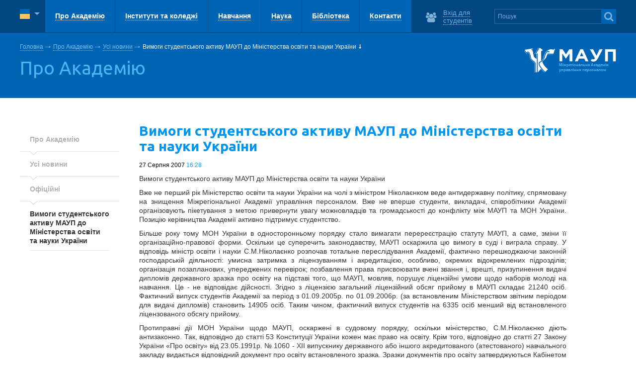

--- FILE ---
content_type: text/html; charset=UTF-8
request_url: https://maup.com.ua/ua/pro-akademiyu/novini1/usi-novini1/vimogi_studentskogo_aktivu_maup_do_ministerstva_osviti_ta_nauki_ukraini.html
body_size: 8611
content:
<!DOCTYPE html>
<html>
<head lang="ua">
<!-- Google Tag Manager -->
<script>(function(w,d,s,l,i){w[l]=w[l]||[];w[l].push({'gtm.start':
new Date().getTime(),event:'gtm.js'});var f=d.getElementsByTagName(s)[0],
j=d.createElement(s),dl=l!='dataLayer'?'&l='+l:'';j.async=true;j.src=
'https://www.googletagmanager.com/gtm.js?id='+i+dl;f.parentNode.insertBefore(j,f);
})(window,document,'script','dataLayer','GTM-WQ8H54W');</script>
<!-- End Google Tag Manager -->	
<script async src="https://www.googletagmanager.com/gtag/js?id=G-WHC5GYSTVM"></script> <script> window.dataLayer = window.dataLayer || []; function gtag(){dataLayer.push(arguments);} gtag('js', new Date()); gtag('config', 'G-WHC5GYSTVM'); </script>
	<meta name="viewport" content="width=device-width, initial-scale=1">
    <meta http-equiv="Content-Type" content="text/html; charset=UTF-8" /> 
	<title>Вимоги студентського активу МАУП до Міністерства освіти та науки України - Міжрегіональна Академія Управління персоналом</title>
	
	<meta name="keywords" content="" />
	<meta name="description" content="Вимоги студентського активу МАУП до Міністерства освіти та науки України Вже не перший рік Міністерство освіти та науки України на чолі з міністром Ніколаєнком веде антидержавну політику, спрямовану..." />
	<base href="https://maup.com.ua/"/>

    <link href='https://fonts.googleapis.com/css?family=Ubuntu:300,400,700,400italic&subset=latin,cyrillic-ext,cyrillic' rel='stylesheet' type='text/css'>
    <link media="all" rel="stylesheet" href="/theme/css/style.css">
	<link media="all" rel="stylesheet" href="css/my.css">	
	<link rel="stylesheet" href="/theme/css/social-likes_classic.css">
    <!--<script src="/theme/js/jquery.min.js"></script>-->
	<script src="https://ajax.googleapis.com/ajax/libs/jquery/1.11.3/jquery.min.js"></script>
	<link rel="stylesheet" href="/theme/css/font-awesome.css">
	<script type="text/javascript" src="/assets/js/fancybox/jquery.mousewheel-3.0.6.pack.js"></script>
<script type="text/javascript" src="/assets/js/fancybox/jquery.fancybox.js"></script>
<script>
  $(function(){
       $(".fancybox").fancybox();
  });
</script>
<link rel="stylesheet" type="text/css" href="/assets/js/fancybox/jquery.fancybox.css" media="screen" />
	<script src="/theme/js/jquery.fancybox-media.js"></script>	
	<script src="js/jquery.bxslider.min.js"></script>
	<script src="/theme/js/script.js"></script>
	<script src="/theme/js/social-likes.min.js"></script>
	<script src="/js/my.js"></script>
	<!--[if lt IE 9]><script src="js/html5.js"></script><![endif]-->
	<meta property="og:title" content="Вимоги студентського активу МАУП до Міністерства освіти та науки України - Міжрегіональна Академія Управління персоналом" />
	<meta property="og:description" content="Вимоги студентського активу МАУП до Міністерства освіти та науки України Вже не перший рік Міністерство освіти та науки України на чолі з міністром Ніколаєнком веде антидержавну політику, спрямовану..." />	
	<meta property="og:image" content=""/>
	
	<link rel="apple-touch-icon" sizes="57x57" href="/favicons/apple-touch-icon-57x57.png">
	<link rel="apple-touch-icon" sizes="60x60" href="/favicons/apple-touch-icon-60x60.png">
	<link rel="apple-touch-icon" sizes="72x72" href="/favicons/apple-touch-icon-72x72.png">
	<link rel="apple-touch-icon" sizes="76x76" href="/favicons/apple-touch-icon-76x76.png">
	<link rel="apple-touch-icon" sizes="114x114" href="/favicons/apple-touch-icon-114x114.png">
	<link rel="apple-touch-icon" sizes="120x120" href="/favicons/apple-touch-icon-120x120.png">
	<link rel="apple-touch-icon" sizes="144x144" href="/favicons/apple-touch-icon-144x144.png">
	<link rel="apple-touch-icon" sizes="152x152" href="/favicons/apple-touch-icon-152x152.png">
	<link rel="apple-touch-icon" sizes="180x180" href="/favicons/apple-touch-icon-180x180.png">
	<link rel="icon" type="image/png" href="/favicons/favicon-32x32.png" sizes="32x32">
	<link rel="icon" type="image/png" href="/favicons/favicon-194x194.png" sizes="194x194">
	<link rel="icon" type="image/png" href="/favicons/favicon-96x96.png" sizes="96x96">
	<link rel="icon" type="image/png" href="/favicons/android-chrome-192x192.png" sizes="192x192">
	<link rel="icon" type="image/png" href="/favicons/favicon-16x16.png" sizes="16x16">
	<link rel="manifest" href="/favicons/manifest.json">
	<link rel="mask-icon" href="/favicons/safari-pinned-tab.svg" color="#5bbad5">
	<link rel="shortcut icon" href="/favicons/favicon.ico">
	<meta name="msapplication-TileColor" content="#da532c">
	<meta name="msapplication-TileImage" content="/favicons/mstile-144x144.png">
	<meta name="msapplication-config" content="/favicons/browserconfig.xml">
	<meta name="it-rating" content="it-rat-0be8d6518cb7991e9f8e8fb75fe0ffdf" />
	<meta name="theme-color" content="#ffffff">
</head>
<body>
	
<meta name="facebook-domain-verification" content="o2x5fy0h99gk7l3jfomdaor4loo6ph" />	
	
	<!-- Meta Pixel Code -->
<script>
  !function(f,b,e,v,n,t,s)
  {if(f.fbq)return;n=f.fbq=function(){n.callMethod?
  n.callMethod.apply(n,arguments):n.queue.push(arguments)};
  if(!f._fbq)f._fbq=n;n.push=n;n.loaded=!0;n.version='2.0';
  n.queue=[];t=b.createElement(e);t.async=!0;
  t.src=v;s=b.getElementsByTagName(e)[0];
  s.parentNode.insertBefore(t,s)}(window, document,'script',
  'https://connect.facebook.net/en_US/fbevents.js');
  fbq('init', '2442160289281136');
  fbq('track', 'PageView');
</script>
<noscript><img height="1" width="1" style="display:none"
  src="https://www.facebook.com/tr?id=2442160289281136&ev=PageView&noscript=1"
/></noscript>
<!-- End Meta Pixel Code -->
	
<!-- Google Tag Manager (noscript) -->
<noscript><iframe src="https://www.googletagmanager.com/ns.html?id=GTM-WQ8H54W"
height="0" width="0" style="display:none;visibility:hidden"></iframe></noscript>
<!-- End Google Tag Manager (noscript) -->

<script>
  (function(i,s,o,g,r,a,m){i['GoogleAnalyticsObject']=r;i[r]=i[r]||function(){
  (i[r].q=i[r].q||[]).push(arguments)},i[r].l=1*new Date();a=s.createElement(o),
  m=s.getElementsByTagName(o)[0];a.async=1;a.src=g;m.parentNode.insertBefore(a,m)
  })(window,document,'script','//www.google-analytics.com/analytics.js','ga');
  ga('create', 'UA-59289248-1', 'auto');
  ga('send', 'pageview');
</script>

    <div class="page">
        <div class="w1">
			 <header class="header">
                <div class="cam-wrap holder">
	                <a class="open-menu" href="/ua/pro-akademiyu/novini1/usi-novini1/vimogi_studentskogo_aktivu_maup_do_ministerstva_osviti_ta_nauki_ukraini.html#"></a>
                    <div class="lang-box">
                        <a href="/ua/pro-akademiyu/novini1/usi-novini1/vimogi_studentskogo_aktivu_maup_do_ministerstva_osviti_ta_nauki_ukraini.html#language-drop"><img src="images/flag-ua.gif" alt=""/></a>
                    </div>
                    <ul class="top-menu">
                        <li><a class="ddm" href="/ua/pro-akademiyu/novini1/usi-novini1/vimogi_studentskogo_aktivu_maup_do_ministerstva_osviti_ta_nauki_ukraini.html#about-academy"><span>Про Академію</span></a></li>
						<li><a href="ua/institut.html"><span>Інститути та коледжі</span></a></li>
	                    <li><a class="ddm" href="/ua/pro-akademiyu/novini1/usi-novini1/vimogi_studentskogo_aktivu_maup_do_ministerstva_osviti_ta_nauki_ukraini.html#maup-study"><span>Навчання</span></a></li>
						<li><a href="https://research.maup.com.ua"><span>Наука</span></a></li>
						<li><a href="http://library.iapm.edu.ua/"><span>Бібліотека</span></a></li>
                        <li><a class="ddm" href="/ua/pro-akademiyu/novini1/usi-novini1/vimogi_studentskogo_aktivu_maup_do_ministerstva_osviti_ta_nauki_ukraini.html#contacts"><span>Контакти</span></a></li>
                    </ul>
                    <div class="search-form">
                       <form action="ua/poisk-po-sajtu.html" method="GET">
                            <fieldset>
                                <div class="holder">
                                    <input type="text" name="search" placeholder="Пошук"/>
                                   <button type="submit"><i class="fa fa-search"></i></button>
                                </div>
                            </fieldset>
                        </form>
                    </div>
	                <a class="search-btn" href="/ua/pro-akademiyu/novini1/usi-novini1/vimogi_studentskogo_aktivu_maup_do_ministerstva_osviti_ta_nauki_ukraini.html#"></a>
	                <div class="log-in">
						<a href="http://portal.iapm.edu.ua/portal/student.jsp"><span>Вхід для студентів</span></a>
	                </div>
	                <a class="btn-lang" href="/ua/pro-akademiyu/novini1/usi-novini1/vimogi_studentskogo_aktivu_maup_do_ministerstva_osviti_ta_nauki_ukraini.html#"></a>
	                <a class="logo-mobile" href="/"><span class="text_logo">Міжрегіональна Академія управління персоналом</span></a>
                </div>
				 <div class="submenu_mobile">
					 <div class="clearfix">
						
					</div>
				</div>
            </header>
			
			<div class="drop-section">
	            <div class="cam-wrap">
		            <div class="hidden-block" id="maup-study">		
						
						<ul>
							



<li>
	<a href="ua/navchannya-u-maup/abiturientam2.html" >Абітурієнтам </a>
</li>







<li>
	<a href="ua/navchannya-u-maup/napryami-navchannya1.html" >Спеціальності </a>
</li>







<li>
	<a href="ua/navchannya-u-maup/formi-navchannya.html" >Форми навчання </a>
</li>







<li>
	<a href="ua/navchannya-u-maup/pidgotovka-naukovih-kadriv.html" >Аспірантура та Докторантура </a>
</li>







<li>
	<a href="ua/navchannya-u-maup/vijskova-pidgotovka.html" >Військова підготовка </a>
</li>



</ul><ul>



<li>
	<a href="ua/navchannya-u-maup/serednya-osvita.html" >Дошкільна. Середня та передвища освіта </a>
</li>







<li>
	<a href="ua/navchannya-u-maup/centri-ta-kursi.html" >Центри та курси </a>
</li>







<li>
	<a href="ua/navchannya-u-maup/opituvannya6.html" >Опитування </a>
</li>







<li>
	<a href="ua/navchannya-u-maup/institut-distancijnogo-navchannya1.html" >Інститут дистанційного навчання </a>
</li>







<li>
	<a href="ua/navchannya-u-maup/pidgotovche.html" >Підготовка до ЗНО/НМТ </a>
</li>



</ul><ul>



<li>
	<a href="ua/navchannya-u-maup/sistema-yakosti.html" >Внутрішня система забезпечення якості вищої освіти </a>
</li>







<li>
	<a href="ua/navchannya-u-maup/akademichna-dobrochesnist.html" >Академічна доброчесність </a>
</li>







<li>
	<a href="ua/navchannya-u-maup/studentam.html" >Студентам </a>
</li>




						</ul>			            
		            </div>
		            <div class="hidden-block" id="language-drop">
						<ul>
			            <li class="nav-item active"><a class="nav-link" href="/ua/pro-akademiyu/novini1/usi-novini1.html">Українська</a></li><li class="nav-item"><a class="nav-link" href="/eng/pro-akademiyu/novini1/usi-novini1.html">English</a></li>	
						</ul>		            
		            </div>
					<div class="hidden-block" id="about-academy">
						<ul>
							



<li>
	<a href="ua/pro-akademiyu/pro-maup.html" >Про МАУП </a>
</li>







<li>
	<a href="ua/pro-akademiyu/sport.html" >Спорт </a>
</li>







<li>
	<a href="ua/pro-akademiyu/personalni-storinki.html" >Адміністрація </a>
</li>







<li>
	<a href="ua/pro-akademiyu/vchena-rada.html" >Склад Вченої ради </a>
</li>







<li>
	<a href="ua/pro-akademiyu/dostup-do-publichnoi-informacii.html" >Доступ до публічної інформації </a>
</li>







<li>
	<a href="ua/pro-akademiyu/studenska-rada.html" >Студентське життя </a>
</li>







<li>
	<a href="ua/pro-akademiyu/vidavnictvo-maup.html" >Видавництво МАУП </a>
</li>



</ul><ul>



<li>
	<a href="ua/pro-akademiyu/vidomi-vipuskniki.html" >Відомі випускники </a>
</li>







<li>
	<a href="ua/pro-akademiyu/chlenstvo.html" >Членство Академії в професійних та громадських об'єднаннях </a>
</li>







<li>
	<a href="ua/pro-akademiyu/kampus.html" >Кампус-life </a>
</li>







<li>
	<a href="ua/pro-akademiyu/stalij-rozvitok.html" >Сталий розвиток </a>
</li>







<li>
	<a href="ua/pro-akademiyu/mizhnarodna-diyalnist.html" >Міжнародне співробітництво </a>
</li>




						</ul>
						
					</div>
					<!-- <div class="hidden-block" id="maup-science">
						
						
					</div> -->
					<div class="hidden-block" id="contacts">
						<ul>
							



<li>
	<a href="ua/kontakti/kontaktna-informaciya.html" >Контактна інформація </a>
</li>







<li>
	<a href="ua/kontakti/plan-shema-teritorii-maup.html" >Схема Президентського університету МАУП </a>
</li>



</ul><ul>



<li>
	<a href="ua/kontakti/regionalni-predstavnictva1.html" >Регіональні представництва </a>
</li>







<li>
	<a href="ua/kontakti/garyacha-liniya.html" >ГАРЯЧА ЛІНІЯ </a>
</li>




						</ul>
						
					</div>
					
					
		            <div class="search-form hidden-block" id="search-drop">
			            <form action="ua/poisk-po-sajtu.html" method="GET">
				            <fieldset>
					            <div class="holder">
						            <input type="text" name="search" placeholder="Пошук"/>
						             <button type="submit"><i class="fa fa-search"></i></button>
					            </div>
				            </fieldset>
			            </form>
		            </div>
		            <div class="menu-mobile hidden-block" id="menu-mobile">
			            <ul>
				            <li><a href="ua/pro-akademiyu.html">Про Академію</a></li>
							<li><a href="ua/institut.html"><span>Інститути та коледжі</span></a></li>
				            <li><a href="ua/navchannya-u-maup.html">Навчання</a></li>
							<li><a href="ua/navchannya-u-maup/naukova-robota.html">Наука</a></li>
							<li><a href="http://library.iapm.edu.ua/"><span>Бібліотека</span></a></li>	
				            <li><a href="ua/kontakti.html">Контакти</a></li>
								
							
			            </ul>
		            </div>
		            <div class="lang-mobile hidden-block" id="lang-mobile">
						<ul>
			            <li class="nav-item active"><a class="nav-link" href="/ua/pro-akademiyu/novini1/usi-novini1.html">Українська</a></li><li class="nav-item"><a class="nav-link" href="/eng/pro-akademiyu/novini1/usi-novini1.html">English</a></li>	
						</ul>	
		            </div>
		            <a class="close-drop" href="/ua/pro-akademiyu/novini1/usi-novini1/vimogi_studentskogo_aktivu_maup_do_ministerstva_osviti_ta_nauki_ukraini.html#"></a>
	            </div>
            </div>
			
	
  <div class="main">
     <div class="heading inner">
		 <div class="cam-wrap">
			 
			 <div class="holder" >
                            <h1 class="logo">
                                <a href="/"><span class="text_logo">Міжрегіональна Академія управління персоналом</span></a>
                            </h1>
                            <div class="page-title">
								<ul class="B_crumbBox breadcrumbs holder"><li><a class="B_homeCrumb" href="/ua.html" title="Українською мовою">Головна</a></li><li><a class="B_crumb" href="/ua/pro-akademiyu.html" title="Про Академію">Про Академію</a></li><li><a class="B_crumb" href="/ua/pro-akademiyu/novini1/usi-novini1.html" title="Усі новини">Усі новини</a></li><li><span class="B_currentCrumb">Вимоги студентського активу МАУП до Міністерства освіти та науки України</span></li></ul>                                
                                <h2 class="page-name">Про Академію</h2>
                            </div>
                        </div>
			 <div class="inner-nav">
                            <div class="mobile-heading">
                                <a class="open" href="/ua/pro-akademiyu/novini1/usi-novini1/vimogi_studentskogo_aktivu_maup_do_ministerstva_osviti_ta_nauki_ukraini.html#"></a>
                                <span>Меню</span>
                            </div>							
							
							
</div>
			  </div>
                </div>
	  
			 <section class="container cam-wrap inner holder">
				  <div class="aside">						
					  <ul class="aside-menu left_menu" id="Breadcrumbs_li">
	
		
		<li><a class="B_crumb" href="/ua/pro-akademiyu.html" title="Про Академію">Про Академію</a></li><li><a class="B_crumb" href="/ua/pro-akademiyu/novini1/usi-novini1.html" title="Усі новини">Усі новини</a></li><li><span class="B_currentCrumb">Вимоги студентського активу МАУП до Міністерства освіти та науки України</span></li>	
	<li><a href="ua/pro-akademiyu/novini1/oficijni1.html">Офіційні</a></li>
	<li>
	<ul class="aside-menu-inner">	
		<li class="active"><a href="ua/pro-akademiyu/novini1/usi-novini1/vimogi_studentskogo_aktivu_maup_do_ministerstva_osviti_ta_nauki_ukraini.html">Вимоги студентського активу МАУП до Міністерства освіти та науки України</a>
				
		</li>	
	</ul>
	</li>
</ul></ul>	
	

<style>
	#Breadcrumbs_li li:nth-child(3) {
		display:none;		
	}
</style>
                        
                    </div>
				 
				 
                        <div class="content">
                            <h3 class="article-title">Вимоги студентського активу МАУП до Міністерства освіти та науки України</h3>
						 <div class="date new_date">27 Серпня 2007<span> 16:28</span></div>		
							
							
							
							
							
							<div class="t_c"><P align=justify>Вимоги студентського активу МАУП до Міністерства освіти та науки України<BR></P>
<P align=justify>Вже не перший рік Міністерство освіти та науки України на чолі з міністром Ніколаєнком веде антидержавну політику, спрямовану на знищення Міжрегіональної Академії управління персоналом. Вже не вперше студенти, викладачі, співробітники Академії організовують пікетування з метою привернути увагу можновладців та громадськості до конфлікту між МАУП та МОН України. Позицію керівництва Академії активно підтримує студентство.</P>
<P align=justify>Більше року тому МОН України в односторонньому порядку стало вимагати перереєстрацію статуту МАУП, а саме, зміни її організаційно-правової форми. Оскільки це суперечить законодавству, МАУП оскаржила цю вимогу в суді і виграла справу. У відповідь міністр освіти і науки С.М.Ніколаєнко розпочав тотальне переслідування Академії, фактично перешкоджаючи законній господарській діяльності: умисна затримка з ліцензуванням і акредитацією, особливо, окремих відокремлених підрозділів; організація позапланових, упереджених перевірок; позбавлення права присвоювати вчені звання і, врешті, призупинення видачі дипломів державного зразка про освіту на підставі того, що МАУП, мовляв, порушує ліцензійні умови щодо наборів молоді на навчання. Це - не відповідає дійсності. Згідно з ліцензією загальний ліцензійний обсяг прийому в МАУП складає 21240 осіб. Фактичний випуск студентів Академії за період з 01.09.2005р. по 01.09.2006р. (за встановленим Міністерством звітним періодом для видачі дипломів) становить 14905 осіб. Таким чином, фактичний випуск студентів на 6335 осіб менший від встановленого ліцензованого обсягу прийому.</P>
<P align=justify>Протиправні дії МОН України щодо МАУП, оскаржені в судовому порядку, оскільки міністерство, С.М.Ніколаєнко діють антизаконно. Так, відповідно до статті 53 Конституції України кожен має право на освіту. Крім того, відповідно до статті 27 Закону України «Про освіту» від 23.05.1991р. № 1060 - XII випускнику державного або іншого акредитованого (атестованого) навчального закладу видається відповідний документ про освіту встановленого зразка. Зразки документів про освіту затверджуються Кабінетом Міністрів України, а видаються державні дипломи МОН України.</P>
<P align=justify>Згідно зі статтею 4 Закону України «Про вищу освіту» від 17 січня 2002р. № 2984 - III громадяни України мають право на здобуття вищої освіти. Відповідно до частини 4 статті 7 цього Закону вищу освіту мають особи, які завершили навчання</P>
<P align=justify><BR clear=all>&nbsp;</P>
<P align=justify>у вищих навчальних закладах, успішно пройшли державну атестацію, відповідно до стандартів вищої освіти і отримали відповідний документ про вищу освіту державного зразка.</P>
<P align=justify>Державна атестація осіб, які закінчують вищі навчальні заклади усіх форм власності, здійснюється державною екзаменаційною комісією. Положення про державну екзаменаційну комісію затверджується спеціально уповноваженим центральним органом виконавчої влади у галузі освіти і науки, а голови комісій призначаються МОН України.</P>
<P align=justify>&nbsp;&nbsp; &nbsp;МАУП є акредитованим навчальним закладом. Всі особи, для видачі дипломів яким МАУП звернулася до Міносвіти, пройшли відповідний курс навчання і склали державні іспити державним екзаменаційним комісіям, голови яких призначені наказами Міносвіти. Таким чином, на підставі законів України «Про освіту» та «Про вищу освіту» Міністерство зобов'язано видати цим особам документи про отриману освіту державного зразку. Беручи до уваги вищевикладене, вимагаємо:</P>
<P align=justify>1.&nbsp;&nbsp;&nbsp;&nbsp;&nbsp;&nbsp;&nbsp; Припинити протиправні дії МОН по відношенню до МАУП.</P>
<P align=justify>2.&nbsp;&nbsp;&nbsp;&nbsp;&nbsp;&nbsp;&nbsp; Видати випускникам Академії дипломи державного зразка.</P>
<P align=justify>3.&nbsp;&nbsp;&nbsp; Виконати рішення Господарського суду м. Києва № 24/735 - А від<BR>08.06.2007р.</P>
<P align=justify>Ми, студентський актив, найбільшого та за багатьма показниками найкращого ВНЗ України, виступаємо за своє майбутнє. Ми вже довели собі та багатьом іншим, що ми - команда. Команда, якій під силу непокори, страйки та революції. Команда, яка здатна боротись проти свавілля та за правду. Команда, ім'я якій - МАУП!</P>
<P align=justify>Студентський актив МАУП</P>
<P align=justify><BR><A href="http://www.maup.com.ua/news/news.php?idn=637">Повідомлення про проведення мітингу</A></P></div> 
							
								
							
							
							
							
							
							
							
							
							
							
							
							
                         	<!-- <span>Поділитися посиланням: </span>
<div class="social-likes" data-counters="no" data-url="https://maup.com.ua/ua/pro-akademiyu/novini1/usi-novini1/vimogi_studentskogo_aktivu_maup_do_ministerstva_osviti_ta_nauki_ukraini.html">
	<div class="facebook" title="Поделиться ссылкой на Фейсбуке">Facebook</div>
	<div class="twitter" title="Поделиться ссылкой в Твиттере">Twitter</div>
	<div class="plusone" title="Поделиться ссылкой в Гугл-плюсе">Google+</div>
</div> -->	

					
					 
					 
					 
                    </div>
                </section>
            </div>
        </div>
    </div>
<div class="arrow_top">
						<a href="/ua/pro-akademiyu/novini1/usi-novini1/vimogi_studentskogo_aktivu_maup_do_ministerstva_osviti_ta_nauki_ukraini.html#">
							<i class="fa fa-arrow-up"></i>
						</a>
					</div>
<footer class="footer">
        <div class="top-footer">
            <div class="cam-wrap holder">
                <span class="footer-text left">МАУП у соціальних мережах:</span>
                <ul class="social-row">
                    <li class="facebook"><a href="https://www.facebook.com/maup.com.ua" target="_blank"></a></li>
                    <li class="instagram"><a href="https://www.instagram.com/maup_official/" target="_blank"></a></li>
                    <!-- <li class="youtube"><a href="https://www.youtube.com/user/maupukraine" target="_blank"></a></li>
                    <li class="vk"><a href="" target="_blank"></a></li> -->
                </ul>
            </div>
        </div>
        <div class="footer-area cam-wrap holder">
            <div class="logo-block">
                <a class="footer-logo" href="/"></a>
                <span>© 2023 Міжрегіональна Академія Управління персоналом</span>
            </div>
            <ul class="white-menu">
                <li><a href="ua/pro-akademiyu.html">Про Академію</a></li>
                <li><a href="ua/navchannya-u-maup.html">Навчання</a></li>
                <li><a href="ua/kontakti.html">Контакти</a></li>
            </ul>
			
			<ul class="blue-menu"><li>
	<a href="ua/navchannya-u-maup/napryami-navchannya1.html">Спеціальності</a>
</li>
<li>
	<a href="ua/navchannya-u-maup/abiturientam2.html">Абітурієнтам</a>
</li>
<li>
	<a href="ua/navchannya-u-maup/pidgotovche.html">Підготовка до ЗНО/НМТ</a>
</li>
<li>
	<a href="http://answer.maup.com.ua/" target="_blank">Питання/Відповіді</a>
</li>
</ul><ul class="blue-menu"><li>
	<a href="ua/navchannya-u-maup/abiturientam2/oplata-navchannya.html">Оплата навчання online</a>
</li>
<li>
	<a href="ua/navchannya-u-maup/pidgotovka-naukovih-kadriv.html">Аспірантура та Докторантура</a>
</li>
<li>
	<a href="ua/navchannya-u-maup/studentam.html">Студентам</a>
</li>
<li>
	<a href="ua/kontakti/garyacha-liniya.html">ГАРЯЧА ЛІНІЯ</a>
</li>
</ul>
			
            
        </div>
    </footer>
<div style="display:none;"></div>
<!-- noindex 
<div id="ok.kolobiz_content" style="display: none; visibility: hidden; position: absolute; z-index: 1001;  width: 302px; height: 220px; top: 50px; left: 150px; border: 0;"></div><div id="ok.kolobiz_tracking" style="display: none" ></div><script language="javascript" type="text/javascript">
  if (typeof(klBIZ) == 'undefined' || klBIZ == null) { klBIZ = {}; klBIZ.url_page  = window.location.href;  klBIZ.url_referrer  = escape(document.referrer);  klBIZ.setParam += "&url="+escape(klBIZ.url_page) + "&referrer="+escape(klBIZ.url_referrer) + "&ttl=" + escape(document.title).substring(0,150); }
  klBIZ.trackData = ''; (function fnklb_track(klBIZ){ klBIZ.sc=document.createElement("script");klBIZ.sc.charset="utf-8"; klBIZ.sc.type="text/javascript"; klBIZ.sc.src=(document.location.protocol=='https:'?"https:":"http:")+"//"+"track.kolobiz.net/?act=request&output=jcrpt&vrsn=1.9&agid=71&style=terra&group=83&hash=fNEooI/1WdYOXVgiiEkZfwjpfR4="+klBIZ.setParam+"&rnd="+Math.floor(Math.random()*10000000); document.body.appendChild(klBIZ.sc); })(klBIZ);
</script>
<noscript><div><img src="//track.kolobiz.net/?act=request&output=jcrpt&vrsn=1.9&agid=71&style=terra&group=83&hash=fNEooI/1WdYOXVgiiEkZfwjpfR4=" style="position:absolute; left:-9999px;" alt="" /></div></noscript>
 /noindex -->
<!--  Mem : 7 mb, MySQL: 0,0271 s, 54 request(s), PHP: 0,1481 s, total: 0,1751 s, document from database. -->
<script defer src="https://static.cloudflareinsights.com/beacon.min.js/vcd15cbe7772f49c399c6a5babf22c1241717689176015" integrity="sha512-ZpsOmlRQV6y907TI0dKBHq9Md29nnaEIPlkf84rnaERnq6zvWvPUqr2ft8M1aS28oN72PdrCzSjY4U6VaAw1EQ==" data-cf-beacon='{"version":"2024.11.0","token":"399a740580f74b8498800eb3746d81db","r":1,"server_timing":{"name":{"cfCacheStatus":true,"cfEdge":true,"cfExtPri":true,"cfL4":true,"cfOrigin":true,"cfSpeedBrain":true},"location_startswith":null}}' crossorigin="anonymous"></script>
</body>
</html>

--- FILE ---
content_type: text/plain
request_url: https://www.google-analytics.com/j/collect?v=1&_v=j102&a=171362231&t=pageview&_s=1&dl=https%3A%2F%2Fmaup.com.ua%2Fua%2Fpro-akademiyu%2Fnovini1%2Fusi-novini1%2Fvimogi_studentskogo_aktivu_maup_do_ministerstva_osviti_ta_nauki_ukraini.html&ul=en-us%40posix&dt=%D0%92%D0%B8%D0%BC%D0%BE%D0%B3%D0%B8%20%D1%81%D1%82%D1%83%D0%B4%D0%B5%D0%BD%D1%82%D1%81%D1%8C%D0%BA%D0%BE%D0%B3%D0%BE%20%D0%B0%D0%BA%D1%82%D0%B8%D0%B2%D1%83%20%D0%9C%D0%90%D0%A3%D0%9F%20%D0%B4%D0%BE%20%D0%9C%D1%96%D0%BD%D1%96%D1%81%D1%82%D0%B5%D1%80%D1%81%D1%82%D0%B2%D0%B0%20%D0%BE%D1%81%D0%B2%D1%96%D1%82%D0%B8%20%D1%82%D0%B0%20%D0%BD%D0%B0%D1%83%D0%BA%D0%B8%20%D0%A3%D0%BA%D1%80%D0%B0%D1%97%D0%BD%D0%B8%20-%20%D0%9C%D1%96%D0%B6%D1%80%D0%B5%D0%B3%D1%96%D0%BE%D0%BD%D0%B0%D0%BB%D1%8C%D0%BD%D0%B0%20%D0%90%D0%BA%D0%B0%D0%B4%D0%B5%D0%BC%D1%96%D1%8F%20%D0%A3%D0%BF%D1%80%D0%B0%D0%B2%D0%BB%D1%96%D0%BD%D0%BD%D1%8F%20%D0%BF%D0%B5%D1%80%D1%81%D0%BE%D0%BD%D0%B0%D0%BB%D0%BE%D0%BC&sr=1280x720&vp=1280x720&_u=IADAAEABAAAAACAAI~&jid=1074251482&gjid=1501052454&cid=720557615.1769258206&tid=UA-59289248-1&_gid=595779278.1769258207&_r=1&_slc=1&z=943935038
body_size: -449
content:
2,cG-WHC5GYSTVM